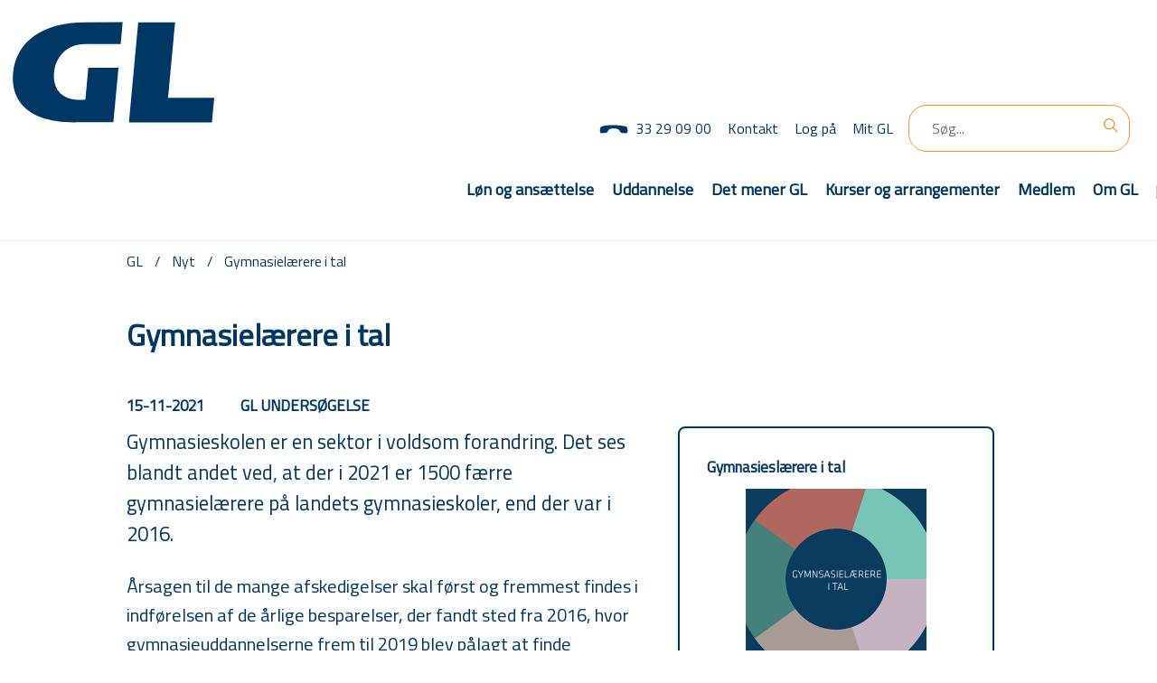

--- FILE ---
content_type: text/html; charset=utf-8
request_url: https://www.gl.org/nyt/Sider/Gymnasielaerere-i-tal.aspx
body_size: 54121
content:

<!DOCTYPE html PUBLIC "-//W3C//DTD XHTML 1.0 Strict//EN" "http://www.w3.org/TR/xhtml1/DTD/xhtml1-strict.dtd">
<html dir="ltr" lang="da-DK">

	<head><meta http-equiv="X-UA-Compatible" content="IE=edge" /><meta name="viewport" content="width=device-width, initial-scale=1, shrink-to-fit=no" /><meta name="GENERATOR" content="Microsoft SharePoint" /><meta http-equiv="Content-type" content="text/html; charset=utf-8" /><meta name="robots" content="noai, noimageai" /><meta http-equiv="Expires" content="0" /><meta name="msapplication-TileImage" content="/_layouts/15/images/SharePointMetroAppTile.png" /><meta name="msapplication-TileColor" content="#0072C6" /><title>
	
	Gymnasielærere i tal

</title><link rel="shortcut icon" href="/_layouts/15/images/favicon.ico?rev=40" type="image/vnd.microsoft.icon" id="favicon" /><link rel="stylesheet" type="text/css" href="/Style%20Library/da-DK/Themable/Core%20Styles/pagelayouts15.css"/>
<link rel="stylesheet" type="text/css" href="/_layouts/15/1030/styles/Themable/corev15.css?rev=Mwhd%2F66pj1Q3wJ4uz1nteQ%3D%3DTAG0"/>
<link rel="stylesheet" type="text/css" href="/_layouts/15/1030/styles/Themable/searchv15.css?rev=va2gHw%2BC3UuBxINviAMb%2Fg%3D%3DTAG0"/>
<script type="text/javascript" src="/_layouts/15/1030/initstrings.js?rev=4m9OeAx4SXxKq0w2ygLwSw%3D%3DTAG0"></script>
<script type="text/javascript" src="/_layouts/15/init.js?rev=Z4FHbKu6g%2BIcQ10iZNANGQ%3D%3DTAG0"></script>
<script type="text/javascript" src="/ScriptResource.axd?d=eR8y_sy9ek0c4z1IzKcjWfPKWeGLGi8mJ7BZjpiIyGFlQdUwJ-74rHRVLVf3MV5YtijfBZs0FMNea6DCcaakpV-Tyv-VQZ4MkP_RLBYzQQ9Bm9DPFf_Kk2X0r-_c-AM0bVdfM7cNHZCMO40jejuyIg5apRwLbSUxpRhGcg352vQG4YMMHzroCSWQb9_nJpO80&amp;t=32e5dfca"></script>
<script type="text/javascript" src="/_layouts/15/blank.js?rev=SI%2F%2B%2BMqex%2BqYVqcgptzL6A%3D%3DTAG0"></script>
<script type="text/javascript" src="/ScriptResource.axd?d=QUVRvO4dmvvXFxJQUwVamvzaDiNiu6fgzquZUS1mmlqCERhPIvRH88ONRlf9Pk_NPc7B0a3y19YM59pL6N6nSGM97OpxjB6Warnd8cvhfWLsC6dVlH0jpD_yrccNswFSMjSNsqGKEeGfjuU4B5cmdWQk_aknPC8gxClRmcPheq7ed9rIyA3C8JoGpOuMl0P50&amp;t=32e5dfca"></script>
<script type="text/javascript" src="/_layouts/15/1030/sp.res.js?rev=iIptXTaKn50C3N5BnC1cSQ%3D%3DTAG0"></script>
<script type="text/javascript" src="/_layouts/15/sp.runtime.js?rev=M0eD%2BNBN0PUZkyr3xZ3qqg%3D%3DTAG0"></script>
<script type="text/javascript" src="/_layouts/15/sp.init.js?rev=2TBUuMDVjwm3dbhZhstlAg%3D%3DTAG0"></script>
<script type="text/javascript" src="/_layouts/15/sp.search.js?rev=HAx1PXh3dmISREk3Xv5ClQ%3D%3DTAG0"></script>
<script type="text/javascript" src="/_layouts/15/clientrenderer.js?rev=SvLkY7%2FlEPf3yjoz52C8Hg%3D%3DTAG0"></script>
<script type="text/javascript" src="/_layouts/15/1030/srch.resources.js?rev=9RWkoNoQsv4h5qr8sSncyw%3D%3DTAG0"></script>
<script type="text/javascript" src="/_layouts/15/search.clientcontrols.js?rev=llkkoa8WzW2Akde91RvLUw%3D%3DTAG0"></script>
<script type="text/javascript" src="/_layouts/15/search.cbs.js?rev=8Vhe2xt5o%2FhUU2MViHeUqA%3D%3DTAG0"></script>
<script type="text/javascript">RegisterSod("require.js", "\u002f_layouts\u002f15\u002frequire.js?rev=4UhLIF\u00252FezOvmGnh\u00252Fs0LLpA\u00253D\u00253DTAG0");</script>
<script type="text/javascript">RegisterSod("strings.js", "\u002f_layouts\u002f15\u002f1030\u002fstrings.js?rev=LUtteiyHzzL6vDzbGiv5aA\u00253D\u00253DTAG0");</script>
<script type="text/javascript">RegisterSod("sp.js", "\u002f_layouts\u002f15\u002fsp.js?rev=vHaLY7QZAtE1wptVNup64Q\u00253D\u00253DTAG0");RegisterSodDep("sp.js", "sp.ui.dialog.js");</script>
<script type="text/javascript">RegisterSod("sp.ui.dialog.js", "\u002f_layouts\u002f15\u002fsp.ui.dialog.js?rev=ikde3R5iYu6NFQRHyuBe9w\u00253D\u00253DTAG0");</script>
<script type="text/javascript">RegisterSod("core.js", "\u002f_layouts\u002f15\u002fcore.js?rev=9ljmXhjR3KipcJXMXL5RTw\u00253D\u00253DTAG0");RegisterSodDep("core.js", "strings.js");</script>
<script type="text/javascript">RegisterSod("menu.js", "\u002f_layouts\u002f15\u002fmenu.js?rev=UsK9jkG5GnFgpxhqCd7xbw\u00253D\u00253DTAG0");</script>
<script type="text/javascript">RegisterSod("mQuery.js", "\u002f_layouts\u002f15\u002fmquery.js?rev=T8qAW1\u00252Ftzl7LMeZPlNcq2A\u00253D\u00253DTAG0");</script>
<script type="text/javascript">RegisterSod("callout.js", "\u002f_layouts\u002f15\u002fcallout.js?rev=P\u00252BhzNKjj\u00252FnOEZgHyNH4rJg\u00253D\u00253DTAG0");RegisterSodDep("callout.js", "strings.js");RegisterSodDep("callout.js", "mQuery.js");RegisterSodDep("callout.js", "core.js");</script>
<script type="text/javascript">RegisterSod("sp.core.js", "\u002f_layouts\u002f15\u002fsp.core.js?rev=b8PZKlG7uhIQfj\u00252FXj9snfw\u00253D\u00253DTAG0");RegisterSodDep("sp.core.js", "strings.js");RegisterSodDep("sp.core.js", "core.js");</script>
<script type="text/javascript">RegisterSod("clienttemplates.js", "\u002f_layouts\u002f15\u002fclienttemplates.js?rev=5sVUWI\u00252BGlAnUvQZS2HYj1g\u00253D\u00253DTAG0");</script>
<script type="text/javascript">RegisterSod("sharing.js", "\u002f_layouts\u002f15\u002fsharing.js?rev=CWPucopuvnxJt8ggWDsPcQ\u00253D\u00253DTAG0");RegisterSodDep("sharing.js", "strings.js");RegisterSodDep("sharing.js", "mQuery.js");RegisterSodDep("sharing.js", "clienttemplates.js");RegisterSodDep("sharing.js", "core.js");</script>
<script type="text/javascript">RegisterSod("suitelinks.js", "\u002f_layouts\u002f15\u002fsuitelinks.js?rev=8Gu\u00252BE3SxxYxLCuy6\u00252FIHNJQ\u00253D\u00253DTAG0");RegisterSodDep("suitelinks.js", "strings.js");RegisterSodDep("suitelinks.js", "core.js");</script>
<script type="text/javascript">RegisterSod("reputation.js", "\u002f_layouts\u002f15\u002freputation.js?rev=3TgyIvaXz3x\u00252FT7sLf7S\u00252BIQ\u00253D\u00253DTAG0");RegisterSodDep("reputation.js", "sp.js");</script>
<script type="text/javascript">RegisterSod("sp.taxonomy.js", "\u002f_layouts\u002f15\u002fsp.taxonomy.js?rev=2MPSrJryU9Tl\u00252BHm6tStI4A\u00253D\u00253DTAG0");RegisterSodDep("sp.taxonomy.js", "sp.js");</script>
<script type="text/javascript">RegisterSod("sp.publishing.js", "\u002f_layouts\u002f15\u002fsp.publishing.js?rev=a3X7cgHW1qpRutD\u00252F9hbZvQ\u00253D\u00253DTAG0");</script>
<script type="text/javascript">RegisterSod("searchui.js", "\u002f_layouts\u002f15\u002fsearchui.js?rev=lgVG2heQeL9ZMcVLgZlNuw\u00253D\u00253DTAG0");</script>
<script type="text/javascript">RegisterSod("sp.datetimeutil.js", "\u002f_layouts\u002f15\u002fsp.datetimeutil.js?rev=W8enk\u00252FxL1hgdVO93Ts6Bgg\u00253D\u00253DTAG0");</script>
<script type="text/javascript">RegisterSod("userprofile", "\u002f_layouts\u002f15\u002fsp.userprofiles.js?rev=cx6U8sP\u00252ByP0OFLjk6ekyIg\u00253D\u00253DTAG0");</script>
<script type="text/javascript">RegisterSod("profilebrowserscriptres.resx", "\u002f_layouts\u002f15\u002f1030\u002fprofilebrowserscriptres.js?rev=j0WRZTZQqPVZQgOARKRFjA\u00253D\u00253DTAG0");</script>
<script type="text/javascript">RegisterSod("sp.ui.mysitecommon.js", "\u002f_layouts\u002f15\u002fsp.ui.mysitecommon.js?rev=X0KF4mnoaO7FiIKIHad\u00252FGw\u00253D\u00253DTAG0");RegisterSodDep("sp.ui.mysitecommon.js", "userprofile");RegisterSodDep("sp.ui.mysitecommon.js", "profilebrowserscriptres.resx");</script>
<script type="text/javascript">RegisterSod("cui.js", "\u002f_layouts\u002f15\u002fcui.js?rev=hSG68WuLwrGVqPGAjA\u00252Flbg\u00253D\u00253DTAG0");</script>
<script type="text/javascript">RegisterSod("inplview", "\u002f_layouts\u002f15\u002finplview.js?rev=YFZ\u00252BdJWOwBfLTsUnIfc1cg\u00253D\u00253DTAG0");RegisterSodDep("inplview", "strings.js");RegisterSodDep("inplview", "core.js");RegisterSodDep("inplview", "clienttemplates.js");RegisterSodDep("inplview", "sp.js");</script>
<script type="text/javascript">RegisterSod("ribbon", "\u002f_layouts\u002f15\u002fsp.ribbon.js?rev=h5aoEToC27gS\u00252FN5DaJ02uA\u00253D\u00253DTAG0");RegisterSodDep("ribbon", "strings.js");RegisterSodDep("ribbon", "core.js");RegisterSodDep("ribbon", "sp.core.js");RegisterSodDep("ribbon", "sp.js");RegisterSodDep("ribbon", "cui.js");RegisterSodDep("ribbon", "inplview");</script>
<script type="text/javascript">RegisterSod("sp.ui.policy.resources.resx", "\u002f_layouts\u002f15\u002fScriptResx.ashx?culture=da\u00252Ddk\u0026name=SP\u00252EUI\u00252EPolicy\u00252EResources\u0026rev=VySFzM5fGe1edDt7dXaSWQ\u00253D\u00253D");</script>
<script type="text/javascript">RegisterSod("mdn.js", "\u002f_layouts\u002f15\u002fmdn.js?rev=8NNwivaC8jSLGWcNFulEiA\u00253D\u00253DTAG0");RegisterSodDep("mdn.js", "core.js");RegisterSodDep("mdn.js", "sp.js");RegisterSodDep("mdn.js", "cui.js");RegisterSodDep("mdn.js", "ribbon");RegisterSodDep("mdn.js", "sp.ui.policy.resources.resx");</script>
<script type="text/javascript">RegisterSod("ajaxtoolkit.js", "\u002f_layouts\u002f15\u002fajaxtoolkit.js?rev=D\u00252BopWJT1QLPe7G8RdEG71A\u00253D\u00253DTAG0");</script>
<script type="text/javascript">RegisterSod("followingcommon.js", "\u002f_layouts\u002f15\u002ffollowingcommon.js?rev=4FJmlvEYQE6ZeuOgRQ7ARA\u00253D\u00253DTAG0");RegisterSodDep("followingcommon.js", "strings.js");RegisterSodDep("followingcommon.js", "sp.js");RegisterSodDep("followingcommon.js", "userprofile");RegisterSodDep("followingcommon.js", "core.js");RegisterSodDep("followingcommon.js", "mQuery.js");</script>
<script type="text/javascript">RegisterSod("browserScript", "\u002f_layouts\u002f15\u002fie55up.js?rev=8G4YIZY7\u00252FAZ08lPQFVt5yw\u00253D\u00253DTAG0");RegisterSodDep("browserScript", "strings.js");</script>
<script type="text/javascript">RegisterSod("dragdrop.js", "\u002f_layouts\u002f15\u002fdragdrop.js?rev=AkurPX9WgqLp\u00252F9PhVMUbAA\u00253D\u00253DTAG0");RegisterSodDep("dragdrop.js", "strings.js");</script>
<script type="text/javascript">RegisterSod("quicklaunch.js", "\u002f_layouts\u002f15\u002fquicklaunch.js?rev=vaAfrc6Dxx25gwpL9oIxLQ\u00253D\u00253DTAG0");RegisterSodDep("quicklaunch.js", "strings.js");RegisterSodDep("quicklaunch.js", "dragdrop.js");</script>
<link type="text/xml" rel="alternate" href="/nyt/_vti_bin/spsdisco.aspx" />
			
	
	
	
	<meta name="twitter:card" content="summary_large_image" />
	<meta name="twitter:site" content="@gymlaererne" />
	<meta name="twitter:title"
		content='Gymnasielærere i tal' />
	<meta name="twitter:description"
		content='' />
	<meta name="twitter:image"
		content='http://www.gl.org/nyt/PublishingImages/Sider/Gymnasielaerere-i-tal/Gymnasielaerere-i-tal-2021.png?RenditionID=17' />

	<meta property="og:title"
		content='Gymnasielærere i tal' />
	<meta property="og:description"
		content='' />
	<meta property="og:image"
		content='http://www.gl.org/nyt/PublishingImages/Sider/Gymnasielaerere-i-tal/Gymnasielaerere-i-tal-2021.png?RenditionID=16' />

			<!-- _lcid="1033" _version="16.0.5526" _dal="1" -->
<!-- _LocalBinding -->

<link rel="canonical" href="https://www.gl.org:443/nyt/Sider/Gymnasielaerere-i-tal.aspx" />
			
		
		<script src="https://cdnjs.cloudflare.com/ajax/libs/sp-pnp-js/3.0.6/pnp.min.js"></script>
		<!-- <script src="https://code.jquery.com/jquery-3.2.1.slim.min.js" integrity="sha384-KJ3o2DKtIkvYIK3UENzmM7KCkRr/rE9/Qpg6aAZGJwFDMVNA/GpGFF93hXpG5KkN" crossorigin="anonymous"></script>	 -->

		<!-- legacy ..................  -->
		<script type="text/javascript" src="/_catalogs/masterpage/GL/js/jquery-1.9.1.min.js">//<![CDATA[//]]></script>
		<!-- <script type="text/javascript" src="/_catalogs/masterpage/GL/js/jquery.tools.min.js"></script>         -->
		<!-- <script type="text/javascript" src="/_catalogs/masterpage/GL/js/jquery-ui-1.10.3.js"></script> -->
		<script type="text/javascript" src="/_catalogs/masterpage/GL/js/global.js?rev=131008"></script>
		<!-- legacy  END ..................  -->

<script async src="" 
data-consent-src="https://www.googletagmanager.com/gtag/js?id=G-4KKWFYWKNW"
data-category-consent="cookie_cat_statistic"> </script>
<script>
    window.dataLayer = window.dataLayer || [];
    function gtag() {
        dataLayer.push(arguments);
    }
    gtag('js', new Date());

    gtag('config', 'G-4KKWFYWKNW');
</script>


</script>
		<script id="CookieConsent" src="https://policy.cookieinformation.com/uc.js" data-culture="DA"
			type="text/javascript" data-gcm-version="2.0" async></script>

		<!-- end custom -->
	</head>

	<body id="bdy" style="visibility: hidden;">
		<div id="imgPrefetch" style="display:none">
<img src="/_layouts/15/images/favicon.ico?rev=40" />
<img src="/_layouts/15/images/spcommon.png?rev=40" />
<img src="/sites/repos/Style%20Library/composedLook/icons/gl_logo_top.svg?rev=40" />
</div>

		<noscript><div class='noindex'>Du forsøger muligvis at få adgang til dette websted fra en sikret browser på serveren. Aktivér scripts, og genindlæs siden.</div></noscript>
		
		<form method="post" action="./Gymnasielaerere-i-tal.aspx" onsubmit="javascript:return WebForm_OnSubmit();" id="aspnetForm">
<div class="aspNetHidden">
<input type="hidden" name="_wpcmWpid" id="_wpcmWpid" value="" />
<input type="hidden" name="wpcmVal" id="wpcmVal" value="" />
<input type="hidden" name="MSOWebPartPage_PostbackSource" id="MSOWebPartPage_PostbackSource" value="" />
<input type="hidden" name="MSOTlPn_SelectedWpId" id="MSOTlPn_SelectedWpId" value="" />
<input type="hidden" name="MSOTlPn_View" id="MSOTlPn_View" value="0" />
<input type="hidden" name="MSOTlPn_ShowSettings" id="MSOTlPn_ShowSettings" value="False" />
<input type="hidden" name="MSOGallery_SelectedLibrary" id="MSOGallery_SelectedLibrary" value="" />
<input type="hidden" name="MSOGallery_FilterString" id="MSOGallery_FilterString" value="" />
<input type="hidden" name="MSOTlPn_Button" id="MSOTlPn_Button" value="none" />
<input type="hidden" name="__EVENTTARGET" id="__EVENTTARGET" value="" />
<input type="hidden" name="__EVENTARGUMENT" id="__EVENTARGUMENT" value="" />
<input type="hidden" name="__REQUESTDIGEST" id="__REQUESTDIGEST" value="noDigest" />
<input type="hidden" name="MSOSPWebPartManager_DisplayModeName" id="MSOSPWebPartManager_DisplayModeName" value="Browse" />
<input type="hidden" name="MSOSPWebPartManager_ExitingDesignMode" id="MSOSPWebPartManager_ExitingDesignMode" value="false" />
<input type="hidden" name="MSOWebPartPage_Shared" id="MSOWebPartPage_Shared" value="" />
<input type="hidden" name="MSOLayout_LayoutChanges" id="MSOLayout_LayoutChanges" value="" />
<input type="hidden" name="MSOLayout_InDesignMode" id="MSOLayout_InDesignMode" value="" />
<input type="hidden" name="_wpSelected" id="_wpSelected" value="" />
<input type="hidden" name="_wzSelected" id="_wzSelected" value="" />
<input type="hidden" name="MSOSPWebPartManager_OldDisplayModeName" id="MSOSPWebPartManager_OldDisplayModeName" value="Browse" />
<input type="hidden" name="MSOSPWebPartManager_StartWebPartEditingName" id="MSOSPWebPartManager_StartWebPartEditingName" value="false" />
<input type="hidden" name="MSOSPWebPartManager_EndWebPartEditing" id="MSOSPWebPartManager_EndWebPartEditing" value="false" />
<input type="hidden" name="__VIEWSTATE" id="__VIEWSTATE" value="/[base64]" />
</div>

<script type="text/javascript">
//<![CDATA[
var theForm = document.forms['aspnetForm'];
if (!theForm) {
    theForm = document.aspnetForm;
}
function __doPostBack(eventTarget, eventArgument) {
    if (!theForm.onsubmit || (theForm.onsubmit() != false)) {
        theForm.__EVENTTARGET.value = eventTarget;
        theForm.__EVENTARGUMENT.value = eventArgument;
        theForm.submit();
    }
}
//]]>
</script>


<script src="/WebResource.axd?d=YTxss6l_rMrpQ6QBp2BjAOJcPuUZXM8JD7tSzLBWswKOjTBRDYi0rM4j1TiVZz_HP-ThYPCcuZBXetfaNaHyMKmq50CeJLb6VbzWWlCP6Nc1&amp;t=638942282805310136" type="text/javascript"></script>


<script type="text/javascript">
//<![CDATA[
var MSOWebPartPageFormName = 'aspnetForm';
var g_presenceEnabled = true;
var g_wsaEnabled = false;

var g_correlationId = '37d9eea1-db7c-3020-d4bd-3bf023da6063';
var g_wsaQoSEnabled = false;
var g_wsaQoSDataPoints = [];
var g_wsaRUMEnabled = false;
var g_wsaLCID = 1030;
var g_wsaListTemplateId = 850;
var g_wsaSiteTemplateId = 'CMSPUBLISHING#0';
var _fV4UI=true;var _spPageContextInfo = {webServerRelativeUrl: "\u002fnyt", webAbsoluteUrl: "https:\u002f\u002fwww.gl.org\u002fnyt", siteAbsoluteUrl: "https:\u002f\u002fwww.gl.org", serverRequestPath: "\u002fnyt\u002fSider\u002fGymnasielaerere-i-tal.aspx", layoutsUrl: "_layouts\u002f15", webTitle: "Nyt", webTemplate: "39", tenantAppVersion: "1441523181", isAppWeb: false, Has2019Era: true, webLogoUrl: "\u002fsites\u002frepos\u002fStyle\u002520Library\u002fcomposedLook\u002ficons\u002fgl_logo_top.svg", webLanguage: 1030, currentLanguage: 1030, currentUICultureName: "da-DK", currentCultureName: "da-DK", clientServerTimeDelta: new Date("2026-01-20T12:34:54.5895108Z") - new Date(), updateFormDigestPageLoaded: new Date("2026-01-20T12:34:54.5895108Z"), siteClientTag: "7762$$16.0.5526.1001", crossDomainPhotosEnabled:false, webUIVersion:15, webPermMasks:{High:0,Low:196673},pageListId:"{2140c27e-e42a-4920-8290-c7d28f4b4154}",pageItemId:1735, pagePersonalizationScope:1, alertsEnabled:true, siteServerRelativeUrl: "\u002f", allowSilverlightPrompt:'True', isSiteAdmin: false};var L_Menu_BaseUrl="/nyt";
var L_Menu_LCID="1030";
var L_Menu_SiteTheme="null";
document.onreadystatechange=fnRemoveAllStatus; function fnRemoveAllStatus(){removeAllStatus(true)};var dlc_fvsi = {"DefaultViews":[],"ViewUrls":[],"WebUrl":"\/nyt"};
function _spNavigateHierarchy(nodeDiv, dataSourceId, dataPath, url, listInContext, type) {

    CoreInvoke('ProcessDefaultNavigateHierarchy', nodeDiv, dataSourceId, dataPath, url, listInContext, type, document.forms.aspnetForm, "", "\u002fnyt\u002fSider\u002fGymnasielaerere-i-tal.aspx");

}
Flighting.ExpFeatures = [480215056,1880287568,1561350208,302071836,3212816,69472768,4194310,-2113396707,268502022,-872284160,1049232,-2147421952,65536,65536,2097472,917504,-2147474174,1372324107,67108882,0,0,-2147483648,2097152,0,0,32768,0,0,0,0,0,0,0,0,0,0,0,0,0,0,0,0,0,0,0,0,0,0,0,0,0,0,0,0,0,0,0,0,0,0,0,0,0,0,0,0,0,0,0,0,0,0,0,0,0,0,0,0,0,0,0,0,0,0,32768]; (function()
{
    if(typeof(window.SP) == "undefined") window.SP = {};
    if(typeof(window.SP.YammerSwitch) == "undefined") window.SP.YammerSwitch = {};

    var ysObj = window.SP.YammerSwitch;
    ysObj.IsEnabled = false;
    ysObj.TargetYammerHostName = "www.yammer.com";
} )(); var _spWebPartComponents = new Object();//]]>
</script>

<script src="/_layouts/15/blank.js?rev=SI%2F%2B%2BMqex%2BqYVqcgptzL6A%3D%3DTAG0" type="text/javascript"></script>
<script type="text/javascript">
//<![CDATA[
(function(){

        if (typeof(_spBodyOnLoadFunctions) === 'undefined' || _spBodyOnLoadFunctions === null) {
            return;
        }
        _spBodyOnLoadFunctions.push(function() {
            SP.SOD.executeFunc('core.js', 'FollowingDocument', function() { FollowingDocument(); });
        });
    })();(function(){

        if (typeof(_spBodyOnLoadFunctions) === 'undefined' || _spBodyOnLoadFunctions === null) {
            return;
        }
        _spBodyOnLoadFunctions.push(function() {
            SP.SOD.executeFunc('core.js', 'FollowingCallout', function() { FollowingCallout(); });
        });
    })();var _spRegionalSettings={adjustHijriDays:0,calendarType:1,firstDayOfWeek:1,firstWeekOfYear:0,localeId:1030,currentDateInLocalCalendar: new Date(2026, 0, 20),showWeeks:0,timeZone:'00:59:59.9994874',timeZoneInHours:1,workDayEnd:1020,workDayStart:480,workDays:'0111110',time24:1};Sys.CultureInfo.CurrentCulture = (function(a){return new Sys.CultureInfo(a.name,a.numberFormat,a.dateTimeFormat)})({"dateTimeFormat":{"AMDesignator":"","AbbreviatedDayNames":["sø","ma","ti","on","to","fr","lø"],"AbbreviatedLeapMonthNames":null,"AbbreviatedMonthGenitiveNames":["jan","feb","mar","apr","maj","jun","jul","aug","sep","okt","nov","dec",""],"AbbreviatedMonthNames":["jan","feb","mar","apr","maj","jun","jul","aug","sep","okt","nov","dec",""],"Calendar":{"AlgorithmType":1,"CalendarType":1,"Eras":[1],"IsReadOnly":false,"MaxSupportedDateTime":"\/Date(253402300799999)\/","MinSupportedDateTime":"\/Date(-62135596800000)\/","TwoDigitYearMax":2029},"CalendarWeekRule":2,"DateSeparator":"-","DayNames":["søndag","mandag","tirsdag","onsdag","torsdag","fredag","lørdag"],"FirstDayOfWeek":1,"FullDateTimePattern":"d. MMMM yyyy HH:mm:ss","IsReadOnly":true,"LeapMonthNames":null,"LongDatePattern":"d. MMMM yyyy","LongTimePattern":"HH:mm:ss","MonthDayPattern":"d. MMMM","MonthGenitiveNames":["januar","februar","marts","april","maj","juni","juli","august","september","oktober","november","december",""],"MonthNames":["januar","februar","marts","april","maj","juni","juli","august","september","oktober","november","december",""],"NativeCalendarName":"Gregoriansk kalender","PMDesignator":"","RFC1123Pattern":"ddd, dd MMM yyyy HH':'mm':'ss 'GMT'","ShortDatePattern":"dd-MM-yyyy","ShortTimePattern":"HH:mm","ShortestDayNames":["sø","ma","ti","on","to","fr","lø"],"SortableDateTimePattern":"yyyy'-'MM'-'dd'T'HH':'mm':'ss","TimeSeparator":":","UniversalSortableDateTimePattern":"yyyy'-'MM'-'dd HH':'mm':'ss'Z'","YearMonthPattern":"MMMM yyyy","eras":[1,"A.D.","AD",0]},"name":"da-DK","numberFormat":{"CurrencyDecimalDigits":2,"CurrencyDecimalSeparator":",","CurrencyGroupSeparator":".","CurrencyGroupSizes":[3],"CurrencyNegativePattern":8,"CurrencyPositivePattern":3,"CurrencySymbol":"kr.","DigitSubstitution":1,"IsReadOnly":true,"NaNSymbol":"NaN","NativeDigits":["0","1","2","3","4","5","6","7","8","9"],"NegativeInfinitySymbol":"-∞","NegativeSign":"-","NumberDecimalDigits":2,"NumberDecimalSeparator":",","NumberGroupSeparator":".","NumberGroupSizes":[3],"NumberNegativePattern":1,"PerMilleSymbol":"‰","PercentDecimalDigits":2,"PercentDecimalSeparator":",","PercentGroupSeparator":".","PercentGroupSizes":[3],"PercentNegativePattern":0,"PercentPositivePattern":0,"PercentSymbol":"%","PositiveInfinitySymbol":"∞","PositiveSign":"+"}});if (typeof(DeferWebFormInitCallback) == 'function') DeferWebFormInitCallback();function WebForm_OnSubmit() {
UpdateFormDigest('\u002fnyt', 11520000);if (typeof(_spFormOnSubmitWrapper) != 'undefined') {return _spFormOnSubmitWrapper();} else {return true;};
return true;
}
//]]>
</script>

<div class="aspNetHidden">

	<input type="hidden" name="__VIEWSTATEGENERATOR" id="__VIEWSTATEGENERATOR" value="BAB98CB3" />
</div>
			<script
				type="text/javascript"> var submitHook = function () { return false; }; theForm._spOldSubmit = theForm.submit; theForm.submit = function () { if (!submitHook()) { this._spOldSubmit(); } }; </script>
			<span id="DeltaSPWebPartManager">
				
			</span>
			<script type="text/javascript">
//<![CDATA[
Sys.WebForms.PageRequestManager._initialize('ctl00$ScriptManager', 'aspnetForm', [], [], [], 90, 'ctl00');
//]]>
</script>

			<span id="DeltaDelegateControls">
				
				
			</span>
			<div id="TurnOnAccessibility" style="display:none" class="s4-notdlg noindex">
				<a id="linkTurnOnAcc"
					title="Aktivér en mere handicapvenlig tilstand"
					href="#" class="ms-accessible ms-acc-button"
					onclick="SetIsAccessibilityFeatureEnabled(true);UpdateAccessibilityUI();document.getElementById('linkTurnOffAcc').focus();return false;">
					Aktivér en mere handicapvenlig tilstand</a>
			</div>
			<div id="TurnOffAccessibility" style="display:none" class="s4-notdlg noindex">
				<a id="linkTurnOffAcc"
					title="Deaktiver den mere handicapvenlige tilstand"
					href="#" class="ms-accessible ms-acc-button"
					onclick="SetIsAccessibilityFeatureEnabled(false);UpdateAccessibilityUI();document.getElementById('linkTurnOnAcc').focus();return false;">
					Deaktiver den mere handicapvenlige tilstand</a>
			</div>
			<div class="s4-notdlg s4-skipribbonshortcut noindex">
				<a href="javascript:;"
					title="Ignorer kommandoer på båndet"
					onclick="document.getElementById('startNavigation').focus();" class="ms-accessible ms-acc-button"
					accesskey="Y">
					Ignorer kommandoer på båndet</a>
			</div>
			<div class="s4-notdlg noindex">
				<a href="javascript:;"
					title="Gå til hovedindhold"
					onclick="document.getElementById('mainContent').focus();" class="ms-accessible ms-acc-button">
					Gå til hovedindhold</a>
			</div>
			<div id="TurnOffAnimation" style="display:none;" class="s4-notdlg noindex">
				<a id="linkTurnOffAnimation"
					title="Deaktiver animationer"
					href="#" class="ms-accessible ms-acc-button" onclick="ToggleAnimationStatus();return false;">
					Deaktiver animationer</a>
			</div>
			<div id="TurnOnAnimation" style="display:none;" class="s4-notdlg noindex">
				<a id="linkTurnOnAnimation"
					title="Aktivér animationer"
					href="#" class="ms-accessible ms-acc-button" onclick="ToggleAnimationStatus();return false;">
					Aktivér animationer</a>
			</div>
			<a id="HiddenAnchor" href="javascript:;" style="display:none;"></a>

			


			


			<div id="ms-hcTest"></div>
			<div id="s4-ribbonrow"></div>



			<div id="s4-workspace" class="ms-core-overlay">
				<div id="s4-bodyContainer">
					<div id="s4-titlerow" class="ms-dialogHidden s4-titlerowhidetitle">
						<!-- custom moved -->
						<div id="siteIcon" class="ms-tableCell ms-verticalAlignTop"> </div>

						<div id="titleAreaBox" class="ms-noList ms-table ms-core-tableNoSpace">
							<div id="titleAreaRow" class="ms-tableRow">
								<div id="DeltaSiteLogo">
	
									<a id="ctl00_onetidProjectPropertyTitleGraphic" href="/">
										<img id="ctl00_onetidHeadbnnr2" class="ms-siteicon-img" name="onetidHeadbnnr0" src="/sites/repos/Style%20Library/composedLook/icons/gl_logo_top.svg" alt="Nyt" />
									</a>
								
</div>

								<div class="ms-breadcrumb-box ms-tableCell ms-verticalAlignTop">
									<div class="ms-breadcrumb-top">
										<div class="ms-breadcrumb-dropdownBox" style="display:none;">
											<span id="DeltaBreadcrumbDropdown">
												
											</span>
										</div>

									</div> <!-- end breadcrum and top nav-->
									<h1 id="pageTitle" class="ms-core-pageTitle" style="display: none">
										<span id="DeltaPlaceHolderPageTitleInTitleArea">
											
	<div style="float: left; margin-left:3px">
		Gymnasielærere i tal
	</div>

										</span>
										<div id="DeltaPlaceHolderPageDescription" class="ms-displayInlineBlock ms-normalWrap">
	
											<a href="javascript:;" id="ms-pageDescriptionDiv" style="display:none;"
												data-accessibility-nocheck="true">
												<span id="ms-pageDescriptionImage">&#160;</span>
											</a>
											<span class="ms-accessible" id="ms-pageDescription">
												
	

											</span>
											<script type="text/javascript">// <![CDATA[ 


												_spBodyOnLoadFunctionNames.push("setupPageDescriptionCallout");
												var g_wsaEnabled = false;
											// ]]>
</script>
										
</div>
									</h1>
								</div>
								<div class="ms-tableCell ms-verticalAlignTop">
									<div id="DeltaPlaceHolderGroupActionsArea" class="ms-floatRight ms-noWrap">
	
										
									
</div>
								</div>
								<!-- removed searc delta-->
							</div>
						</div>
					</div>
					<!-- Custom -->
					<div class="mobile-phone0 phone">
						<span><a className="ms-signInLink phone" href="tel:33 29 09 00">33 29 09 00</a></span>
					</div>
					<div id="mobile-menu">
					</div>
					<div class="topNavPlaceHolder" id="TopBarMenu">
						<div id="loginBar" class="gl_headerRight"></div>
						<div id="TopNavigationMenu"></div>
						<div id="DeltaTopNavigation" class="ms-displayInline ms-core-navigation" role="navigation">
	
							
							
								<div id="zz1_TopNavigationMenu" class=" noindex ms-core-listMenu-horizontalBox">
		<ul id="zz2_RootAspMenu" class="root ms-core-listMenu-root static">
			<li class="static selected"><a class="static selected menu-item ms-core-listMenu-item ms-displayInline ms-core-listMenu-selected ms-navedit-linkNode" title="Forside" href="/Sider/forside.aspx" accesskey="1"><span class="additional-background ms-navedit-flyoutArrow"><span class="menu-item-text">GL</span><span class="ms-hidden">Valgt i øjeblikket</span></span></a></li>
		</ul>
	</div>
							
						
</div>
					</div>

						<!-- Breadcrumb Start MPE-101 -->
						
							<div class="breadcrumbDiv s4-notdlg">
								<span sitemapproviders="SPSiteMapProvider,SPXmlContentMapProvider" hideinteriorrootnodes="true"><a href="#ctl00_PlaceHolderTitleBreadcrumb_ctl00_SkipLink"><img alt="Skip Navigation Links" src="/WebResource.axd?d=QKxhdP7e-xtSGMzeoxdFzkq0P4AqaxPtTs3hlMO9_RKUHablaujvRT9ZIKtx9jjCkcOWJwdbSVD6c3vBA_2qr0VD4H_xH5nEyy4oXSuokdY1&amp;t=638942282805310136" width="0" height="0" style="border-width:0px;" /></a><span><a title="Forside" href="/Sider/forside.aspx">GL</a></span><span> / </span><span><a href="/nyt/Sider/nyheder.aspx">Nyt</a></span><span> / </span><span>Gymnasiel&#230;rere i tal</span><a id="ctl00_PlaceHolderTitleBreadcrumb_ctl00_SkipLink"></a></span>
							</div>
						
						<!-- Breadcrumb End -->

					<div id="contentRow">
						<!-- **************************************************************************
						SIDE NAV 
						---------- 
						QUICK LAUNCH MENU
						************************************************************************** -->
						<div id="sideNavBox" role="Navigation" class="ms-dialogHidden ms-forceWrap ms-noList">
							<div id="DeltaPlaceHolderLeftNavBar" class="ms-core-navigation" role="navigation">
	
								
									
									<a id="startNavigation" name="startNavigation" tabIndex="-1"></a>
									
									
									
									
									
									<div class="ms-core-sideNavBox-removeLeftMargin">
										
										
										
											<div class="ms-core-listMenu-verticalBox">
												
											</div>
										
									</div>
									
								
							
</div>
						</div>


						<!-- **************************************************************************
						BREADCRUMB
						************************************************************************** -->

						<div id="contentBox" aria-live="polite" aria-relevant="all" role="main">
						
							<!-- old breadcrumb location -->

							<div id="notificationArea" class="ms-notif-box"></div>
							<div id="DeltaPageStatusBar">
	
								<div id="pageStatusBar"></div>
							
</div>
							<div id="DeltaPlaceHolderMain">
	
								<a id="mainContent" name="mainContent" tabindex="-1"></a>
								
	<div class="wrapper-article">
		<header>
			<h1>
				Gymnasielærere i tal
			</h1>
		</header>

		<div class="wrapper-date-subheader">
			<time class="article-date">
				15-11-2021
			</time>

			<div class="article-forfatterLinje">
				<div id="GLArticleTypeField">
					<span title="GL undersøgelse">GL undersøgelse</span>; <span title="Nyhed">Nyhed</span>
				</div>
				<div id="GLArticleTypeFieldDisplayToggle" style="display: none;">
					Ja
				</div>

			</div>
			<div class="gl-articleWelcomeToggleDiv">
				
			</div>
		</div>
		<div class="atikel-forfatter">
			&#160;
		</div>
		<div class="wrapper-article-factbox">
			<div class="article-box">
				
        <div id="GLSummaryContainerForDisplay" class="GLSummaryContainer">	
            <span id="ctl00_PlaceHolderMain_ctl06_ctl00_GLSummaryLabel">Gymnasieskolen er en sektor i voldsom forandring. Det ses blandt andet ved, at der i 2021 er 
1500 færre gymnasielærere på landets gymnasieskoler, end der var i 2016.</span>
            
        </div>            
    

				<div class="welcome-content gl-article-mainText">
					<div id="ctl00_PlaceHolderMain_ctl07_label" style='display:none'>Sideindhold</div><div id="ctl00_PlaceHolderMain_ctl07__ControlWrapper_RichHtmlField" class="ms-rtestate-field" style="display:inline" aria-labelledby="ctl00_PlaceHolderMain_ctl07_label"><p>​​​Årsagen til de mange afskedigelser skal først og fremmest findes i indførelsen af de årlige besparelser, der fandt sted fra 2016, hvor gymnasieuddannelserne frem til 2019 blev pålagt at finde besparelser på 2 procent hvert år i de såkaldte omprioriteringsbidrag. EUD-budgetaftalen medvirkede også til at lægge yderligere pres på sektoren, som fra 2017 medførte en yderligere beskæring på 3,7 procent.<br></p><p>Eftervirkningerne af omprioriteringsbidraget kombineret med faldende elevtal, har ført til fortsat færre gymnasielærere på et arbejdsmarked, hvor antallet af akademikere samlet set har været stigende de sidste mange år, og ledigheden faldende. Med publikationen 
   <a href="/omGL/Documents/Gymnasielærere%20i%20tal%202021.pdf" target="_blank">Gymnasielærere i tal​</a>&#160;skaber Gymnasieskolernes Lærerforening overblik over beskæftigelsessituationen for gymnasielærere. Det sker med præsentationen af en række nøgletal for bl.a. udviklingen i antallet af gymnasielærere, situationen for deltidsbeskæfti&#2;gede og ikke-fastansatte.<br></p><p>Desuden ser vi nærmere på aldersfordelingen, afgangsalder og udvikling i sygefravær for gym​nasielærere, ligesom vi sætter fokus på gymna​sielæreres lønudvikling og sammenholder den med lønudviklingen for andre akademikergrupper på det statslige område.<br></p><p>
   <img src="/nyt/PublishingImages/Sider/Gymnasielaerere-i-tal/Gymnasielaerere-i-tal-2021.png?RenditionID=21" alt="Gymnasielaerere-i-tal-2021.png" style="display&#58;none;" />​​​
</p></div>
				</div>
				<menu class="ms-hide">
		<ie:menuitem id="MSOMenu_Help" iconsrc="/_layouts/15/images/HelpIcon.gif" onmenuclick="MSOWebPartPage_SetNewWindowLocation(MenuWebPart.getAttribute(&#39;helpLink&#39;), MenuWebPart.getAttribute(&#39;helpMode&#39;))" text="Hjælp" type="option" style="display:none">

		</ie:menuitem>
	</menu>
				
				<div>
		
					<div id="GLTaxonomyField"><b>Emner:</b>
						&#160;
					</div>
					<div id="GLTaxonomyFieldDisplayToggle" style="display: none;">
						Nej
					</div>

					<script language="javascript">
							//changed to vanilla in composed.js	
							//#1							
					</script>
				
	</div>
				<div>
		
					<div id="GLStakeholderField">
						<b>Interessent:</b>
						&#160;
					</div>
					<div id="GLStakeholderFieldDisplayToggle" style="display: none;">
						Nej
					</div>
					<script language="javascript">
							//#2							
					</script>
				
	</div>
				<div>
		

				
	</div>
				<div id="sociaPagelbarWrapper"></div>
			</div>
			<div class="factbox">
				<div class="factbox-sub">
					
					<div id="ctl00_PlaceHolderMain_ctl12_label" style='display:none'>Indhold til højre</div><div id="ctl00_PlaceHolderMain_ctl12__ControlWrapper_RichHtmlField" class="ms-rtestate-field" style="display:inline" aria-labelledby="ctl00_PlaceHolderMain_ctl12_label"><p>​​<strong>Gymnasieslærere i tal​</strong><br></p><p style="text-align&#58;center;">
   <a href="/omGL/Documents/Gymnasielærere%20i%20tal%202021.pdf" target="_blank" style="text-decoration-line&#58;underline;"><img src="/nyt/PublishingImages/Sider/Gymnasielaerere-i-tal/Gymnasielærere-i-tal.gif" alt="" style="margin&#58;0px;width&#58;200px;height&#58;200px;" /></a><br>​<a href="/omGL/Documents/Gymnasielærere%20i%20tal%202021.pdf" target="_blank"><img class="ms-asset-icon ms-rtePosition-4" src="/_layouts/15/images/icpdf.png" alt="" style="margin-top&#58;5px;margin-bottom&#58;5px;" />Gymnasielærere i tal - 2021.pdf</a></p></div>
				</div>
			</div>
		</div>
		<!-- legacy .................................................. -->
		<div class="gl-articleMetaText gl-margin-top-medium" style="display: none;">
			22-11-2019 12:00
		</div>
		<div class="ms-table ms-fullWidth" style="display: none;">
			<div class="cell-margin tableCol-50">
				
			</div>
			<div class="cell-margin tableCol-50">
				
			</div>
		</div>
		<div class="ms-table ms-fullWidth" style="display: none;">
			<div class="cell-margin tableCol-33">
				
			</div>
			<div class="cell-margin tableCol-33">
				
			</div>
			<div class="cell-margin tableCol-33">
				
			</div>
		</div>

		<script type="text/javascript">// <![CDATA[ 


		// ]]>
</script>
	</div>

	<div class="Container-largeSingleWP relevandtLinks">
		
	</div>
<div style='display:none' id='hidZone'></div>
							
</div>
						</div>


						<!-- **************************************************************************
						MAIN CONTENT
						************************************************************************** -->

						<div id="DeltaFormDigest">
	
							
								<script type="text/javascript">//<![CDATA[
        var formDigestElement = document.getElementsByName('__REQUESTDIGEST')[0];
        if (!((formDigestElement == null) || (formDigestElement.tagName.toLowerCase() != 'input') || (formDigestElement.type.toLowerCase() != 'hidden') ||
            (formDigestElement.value == null) || (formDigestElement.value.length <= 0)))
        {
            formDigestElement.value = '0xE0618F7B2E3484CD377A772AE88863091796780C6091E0548A35E948D35DCF9EC668A452E5FE128FCD7F117CCBE599D0C5F4DA3579998DAB8CAF23550F13E793,20 Jan 2026 12:34:54 -0000';_spPageContextInfo.updateFormDigestPageLoaded = new Date();
        }
        //]]>
        </script>
							
						
</div>
						
						
						
						
						
						
						
						
						
						
						
						
						
						
						
					</div>


				</div>

				<!-- CUSTOM -->
				<div id="footerWrapper"></div>
				<!-- CUSTOM ends -->

				<!-- Missing controls from old PL-->
				<div id="DeltaFooterPlaceHolder">
	
					
	<div class="hidden">
		<div class="ms-webpart-zone ms-fullWidth">
		<div id="MSOZoneCell_WebPartWPQ2" class="s4-wpcell-plain ms-webpartzone-cell ms-webpart-cell-vertical ms-fullWidth ">
			<div class="ms-webpart-chrome ms-webpart-chrome-vertical ms-webpart-chrome-fullWidth ">
				<div WebPartID="98bdd67d-c413-4246-8dad-610964932d32" HasPers="false" id="WebPartWPQ2" width="100%" class="ms-WPBody noindex " allowDelete="false" style="" ><div componentid="ctl00_ctl45_g_98bdd67d_c413_4246_8dad_610964932d32_csr" id="ctl00_ctl45_g_98bdd67d_c413_4246_8dad_610964932d32_csr"></div><noscript><div id="ctl00_ctl45_g_98bdd67d_c413_4246_8dad_610964932d32_noscript">Det ser ud til, at JavaScript ikke er aktiveret for din browser. Aktivér JavaScript, og prøv igen.</div></noscript><div id="ctl00_ctl45_g_98bdd67d_c413_4246_8dad_610964932d32">
					<div class="ms-webpart-chrome ms-webpart-chrome-fullWidth ">
						<div class="ms-webpart-chrome-title" id="WebPartWPQ3_ChromeTitle">
							<span title="" id="WebPartTitleWPQ3" class="js-webpart-titleCell"><h2 style="text-align:justify;" class="ms-webpart-titleText"><nobr><span></span><span id="WebPartCaptionWPQ3"></span></nobr></h2></span>
						</div><div WebPartID="00000000-0000-0000-0000-000000000000" HasPers="true" id="WebPartWPQ3" width="100%" class="ms-WPBody ms-WPBorder noindex ms-wpContentDivSpace " OnlyForMePart="true" allowDelete="false" style="" ><div componentid="ctl00_ctl45_g_98bdd67d_c413_4246_8dad_610964932d32_ctl00_csr" id="ctl00_ctl45_g_98bdd67d_c413_4246_8dad_610964932d32_ctl00_csr"></div><noscript><div id="ctl00_ctl45_g_98bdd67d_c413_4246_8dad_610964932d32_ctl00_noscript">Det ser ud til, at JavaScript ikke er aktiveret for din browser. Aktivér JavaScript, og prøv igen.</div></noscript><div id="ctl00_ctl45_g_98bdd67d_c413_4246_8dad_610964932d32_ctl00">

						</div><div class="ms-clear"></div></div>
					</div>
				</div><div class="ms-clear"></div></div>
			</div>
		</div>
	</div>
	</div>

				
</div>

				
					
					
				

				<span id="DeltaHelpPanel">
					<div id="helppanelCntdiv" class="ms-Help-PanelContainer">
						
					</div>
				</span>
				<span id="DeltaPageInstrumentation">
					
				</span>
			</div>
		

<script type="text/javascript">
//<![CDATA[
var _spFormDigestRefreshInterval = 11520000;var sdpWPQ3=$get('WebPartWPQ3');
                            if (sdpWPQ3 != null) { // webpart body div
                                sdpWPQ3 = sdpWPQ3.parentNode;
                                if (sdpWPQ3 != null) { // webpart div
                                    sdpWPQ3.className='display-none';
                                }
                            }function loadMDN2() { EnsureScript('MDN.js', typeof(loadFilterFn), null); }
function loadMDN1() { ExecuteOrDelayUntilScriptLoaded(loadMDN2, 'sp.ribbon.js'); }
_spBodyOnLoadFunctionNames.push('loadMDN1');
function _spNavigateHierarchyEx(nodeDiv, dataSourceId, dataPath, url, listInContext, type, additionalQString) {
    CoreInvoke('SetAdditionalNavigateHierarchyQString', additionalQString);
    g_originalSPNavigateFunc(nodeDiv, dataSourceId, dataPath, url, listInContext, type);
}

g_originalSPNavigateFunc = _spNavigateHierarchy;
_spNavigateHierarchy = _spNavigateHierarchyEx;
 IsSPSocialSwitchEnabled = function() { return true; };var _fV4UI = true;
function _RegisterWebPartPageCUI()
{
    var initInfo = {editable: false,isEditMode: false,allowWebPartAdder: false,listId: "{2140c27e-e42a-4920-8290-c7d28f4b4154}",itemId: 1735,recycleBinEnabled: true,enableMinorVersioning: true,enableModeration: false,forceCheckout: true,rootFolderUrl: "\u002fnyt\u002fSider",itemPermissions:{High:0,Low:196673}};
    SP.Ribbon.WebPartComponent.registerWithPageManager(initInfo);
    var wpcomp = SP.Ribbon.WebPartComponent.get_instance();
    var hid;
    hid = document.getElementById("_wpSelected");
    if (hid != null)
    {
        var wpid = hid.value;
        if (wpid.length > 0)
        {
            var zc = document.getElementById(wpid);
            if (zc != null)
                wpcomp.selectWebPart(zc, false);
        }
    }
    hid = document.getElementById("_wzSelected");
    if (hid != null)
    {
        var wzid = hid.value;
        if (wzid.length > 0)
        {
            wpcomp.selectWebPartZone(null, wzid);
        }
    }
};
function __RegisterWebPartPageCUI() {
ExecuteOrDelayUntilScriptLoaded(_RegisterWebPartPageCUI, "sp.ribbon.js");}
_spBodyOnLoadFunctionNames.push("__RegisterWebPartPageCUI");var __wpmExportWarning='This Web Part Page has been personalized. As a result, one or more Web Part properties may contain confidential information. Make sure the properties contain information that is safe for others to read. After exporting this Web Part, view properties in the Web Part description file (.WebPart) by using a text editor such as Microsoft Notepad.';var __wpmCloseProviderWarning='You are about to close this Web Part.  It is currently providing data to other Web Parts, and these connections will be deleted if this Web Part is closed.  To close this Web Part, click OK.  To keep this Web Part, click Cancel.';var __wpmDeleteWarning='You are about to permanently delete this Web Part.  Are you sure you want to do this?  To delete this Web Part, click OK.  To keep this Web Part, click Cancel.';function _cUpdonetidHeadbnnr2(){var myd = null; if (typeof(dataonetidHeadbnnr2) != 'undefined') {myd = dataonetidHeadbnnr2;} var myc = document.getElementById('ctl00_onetidHeadbnnr2');_cUpdconetidHeadbnnr2(myd, myc);}function _cUpdconetidHeadbnnr2(data, ctrl){SiteLogoImagePageUpdate(ctrl, data);}g_spPreFetchKeys.push('sp.core.js');
            ExecuteOrDelayUntilScriptLoaded(
                function() 
                {                    
                    Srch.ScriptApplicationManager.get_current().states = {"webUILanguageName":"da-DK","webDefaultLanguageName":"da-DK","contextUrl":"https://www.gl.org/nyt","contextTitle":"Nyt","supportedLanguages":[{"id":1025,"label":"Arabisk"},{"id":1093,"label":"Bangla"},{"id":1026,"label":"Bulgarsk"},{"id":1027,"label":"Catalansk"},{"id":2052,"label":"Kinesisk (Forenklet)"},{"id":1028,"label":"Kinesisk (Traditionelt)"},{"id":1050,"label":"Kroatisk"},{"id":1029,"label":"Tjekkisk"},{"id":1030,"label":"Dansk"},{"id":1043,"label":"Nederlandsk (hollandsk)"},{"id":1033,"label":"Engelsk"},{"id":1035,"label":"Finsk"},{"id":1036,"label":"Fransk"},{"id":1031,"label":"Tysk"},{"id":1032,"label":"Græsk"},{"id":1095,"label":"Gujarati"},{"id":1037,"label":"Hebraisk"},{"id":1081,"label":"Hindi"},{"id":1038,"label":"Ungarsk"},{"id":1039,"label":"Islandsk"},{"id":1057,"label":"Indonesisk"},{"id":1040,"label":"Italiensk"},{"id":1041,"label":"Japansk"},{"id":1099,"label":"Kannada"},{"id":1042,"label":"Koreansk"},{"id":1062,"label":"Lettisk"},{"id":1063,"label":"Litauisk"},{"id":1086,"label":"Malaysisk"},{"id":1100,"label":"Malayalam"},{"id":1102,"label":"Marathi"},{"id":1044,"label":"Norsk"},{"id":1045,"label":"Polsk"},{"id":1046,"label":"Portugisisk (Brasilien)"},{"id":2070,"label":"Portugisisk (Portugal)"},{"id":1094,"label":"Punjabi"},{"id":1048,"label":"Rumænsk"},{"id":1049,"label":"Russisk"},{"id":3098,"label":"Serbisk (kyrillisk)"},{"id":2074,"label":"Serbisk (latinsk)"},{"id":1051,"label":"Slovakisk"},{"id":1060,"label":"Slovensk"},{"id":3082,"label":"Spansk (Spanien)"},{"id":2058,"label":"Spansk (Mexico)"},{"id":1053,"label":"Svensk"},{"id":1097,"label":"Tamil"},{"id":1098,"label":"Telugu"},{"id":1054,"label":"Thai"},{"id":1055,"label":"Tyrkisk"},{"id":1058,"label":"Ukrainsk"},{"id":1056,"label":"Urdu"},{"id":1066,"label":"Vietnamesisk"}],"navigationNodes":[{"id":0,"name":"Dette websted","url":"~site/_layouts/15/osssearchresults.aspx?u={contexturl}","promptString":"Søg i dette websted"}],"webUILanguageDirectory":"da-DK","showAdminDetails":false,"defaultPagesListName":"Sider","isSPFSKU":false,"defaultQueryProperties":{"culture":1030,"uiLanguage":1030,"summaryLength":180,"desiredSnippetLength":90,"enableStemming":true,"enablePhonetic":false,"enableNicknames":false,"trimDuplicates":true,"bypassResultTypes":false,"enableInterleaving":true,"enableQueryRules":true,"processBestBets":true,"enableOrderingHitHighlightedProperty":false,"hitHighlightedMultivaluePropertyLimit":-1,"processPersonalFavorites":true}};
                    Srch.U.trace(null, 'SerializeToClient', 'ScriptApplicationManager state initialized.');
                }, 'Search.ClientControls.js');var g_clientIdDeltaPlaceHolderMain = "DeltaPlaceHolderMain";
var g_clientIdDeltaPlaceHolderPageTitleInTitleArea = "DeltaPlaceHolderPageTitleInTitleArea";
var g_clientIdDeltaPlaceHolderUtilityContent = "DeltaPlaceHolderUtilityContent";
g_QuickLaunchControlIds.push("zz1_TopNavigationMenu");_spBodyOnLoadFunctionNames.push('QuickLaunchInitDroppable'); var g_zz1_TopNavigationMenu = null; function init_zz1_TopNavigationMenu() { if (g_zz1_TopNavigationMenu == null) g_zz1_TopNavigationMenu = $create(SP.UI.AspMenu, null, null, null, $get('zz1_TopNavigationMenu')); } ExecuteOrDelayUntilScriptLoaded(init_zz1_TopNavigationMenu, 'SP.Core.js');
Sys.Application.add_init(function() {
    $create(Srch.ContentBySearch, {"delayLoadTemplateScripts":true,"groupTemplateId":"~sitecollection/_catalogs/masterpage/Display Templates/Content Web Parts/Group_Content.js","itemTemplateId":"~sitecollection/_catalogs/masterpage/Display Templates/Content Web Parts/Item_GL_SLider4items.js","messages":[],"numberOfItems":12,"propertyMappings":"Picture URL{URL-adresse til billede}:GLImageOWSURLH,Link URL{URL-adresse for link}:GLLinkOWSURLH,Line 1{Linje 1}:Title,Line 2{Linje 2}:GLDescriptionOWSTEXT,Line 3{Linje 3}:GLSummary,SecondaryFileExtension,ContentTypeId","queryGroupName":"673f8285-8a02-4cc6-b9d4-96c369495e69","renderTemplateId":"~sitecollection/_catalogs/masterpage/Display Templates/Content Web Parts/Control_GL_Slideshow4items.js","showAlertMe":false,"showBestBets":false,"showDataErrors":true,"showDefinitions":false,"showDidYouMean":false,"showPersonalFavorites":false,"states":{}}, null, null, $get("ctl00_ctl45_g_98bdd67d_c413_4246_8dad_610964932d32_csr"));
});
Sys.Application.add_init(function() {
    $create(Srch.DataProvider, {"availableSorts":[],"bypassResultTypes":true,"clientType":"ContentSearchRegular","collapseSpecification":"","delayLoadTemplateScripts":true,"enableInterleaving":false,"fallbackSort":[],"hitHighlightedProperties":["Title","Path","Author","SectionNames","SiteDescription"],"initialQueryState":{"k":"","o":null,"s":0,"r":null,"l":0,"m":"","d":0,"x":null,"e":-1},"maxPagesAfterCurrent":1,"messages":[],"processBestBets":false,"processPersonalFavorites":false,"properties":{"TryCache":true,"Scope":"{Site.URL}","ListId":"2140c27e-e42a-4920-8290-c7d28f4b4154","ListItemId":1735,"UpdateLinksForCatalogItems":true,"EnableStacking":true},"queryGroupName":"673f8285-8a02-4cc6-b9d4-96c369495e69","queryPropertiesTemplateUrl":"querygroup://webroot/Sider/Gymnasielaerere-i-tal.aspx?groupname=673f8285%2D8a02%2D4cc6%2Db9d4%2D96c369495e69","queryTemplate":"path:\"http://sp2013.gl.org/lists/fokusomrder/\"  (IsDocument:\"True\" OR contentclass:\"STS_ListItem\")","rankRules":[],"renderTemplateId":"DefaultDataProvider","resultsPerPage":12,"selectedProperties":["GLImageOWSURLH","GLLinkOWSURLH","Title","GLDescriptionOWSTEXT","GLSummary","SecondaryFileExtension","ContentTypeId"],"selectedRefiners":[],"sourceID":"8413cd39-2156-4e00-b54d-11efd9abdb89","sourceLevel":"Ssa","sourceName":"Lokale SharePoint-resultater","states":{},"timeZoneId":3,"trimDuplicates":false}, null, null, $get("ctl00_ctl45_g_98bdd67d_c413_4246_8dad_610964932d32_ctl00_csr"));
});
//]]>
</script>
</form>
		<span id="DeltaPlaceHolderUtilityContent">
			
		</span>
		<script type="text/javascript">// <![CDATA[ 


			var g_Workspace = "s4-workspace";
			var g_wsaEnabled = false;
		// ]]>
</script>
		<!-- custom -->
		<!-- <script src="https://maxcdn.bootstrapcdn.com/bootstrap/3.3.7/js/bootstrap.min.js" integrity="sha384-Tc5IQib027qvyjSMfHjOMaLkfuWVxZxUPnCJA7l2mCWNIpG9mGCD8wGNIcPD7Txa" crossorigin="anonymous"></script> -->
		<script src="/sites/repos/Style%20Library/megamenu/appMegaMenu.js"></script>
		<script src="/sites/repos/Style%20Library/linjeLinkWP/linjewp.js"></script>
		<!-- <script src="/sites/repos/Style%20Library/composedLook/js/responsify.js"></script> -->
		<script src="/sites/repos/Style%20Library/composedLook/js/composed.js"></script>
		<!-- end custom -->

		<div id="DeltaPlaceHolderSearchArea">
	
			
				<div id="searchInputBox" style="visibility: hidden;">
					<div class="ms-webpart-chrome ms-webpart-chrome-fullWidth ">
		<div WebPartID="00000000-0000-0000-0000-000000000000" HasPers="true" id="WebPartWPQ1" width="100%" class="ms-WPBody noindex " OnlyForMePart="true" allowDelete="false" style="" ><div componentid="ctl00_PlaceHolderSearchArea_SmallSearchInputBox1_csr" id="ctl00_PlaceHolderSearchArea_SmallSearchInputBox1_csr"><div id="SearchBox" name="Control"><div class="ms-srch-sb ms-srch-sb-border" id="ctl00_PlaceHolderSearchArea_SmallSearchInputBox1_csr_sboxdiv"><input type="text" value="Søg i dette websted" maxlength="2048" accessKey="S" title="Søg i dette websted" id="ctl00_PlaceHolderSearchArea_SmallSearchInputBox1_csr_sbox" autocomplete="off" autocorrect="off" onkeypress="EnsureScriptFunc('Search.ClientControls.js', 'Srch.U', function() {if (Srch.U.isEnterKey(String.fromCharCode(event.keyCode))) {$find('ctl00_PlaceHolderSearchArea_SmallSearchInputBox1_csr').search($get('ctl00_PlaceHolderSearchArea_SmallSearchInputBox1_csr_sbox').value);return Srch.U.cancelEvent(event);}})" onkeydown="EnsureScriptFunc('Search.ClientControls.js', 'Srch.U', function() {var ctl = $find('ctl00_PlaceHolderSearchArea_SmallSearchInputBox1_csr');ctl.activateDefaultQuerySuggestionBehavior();})" onfocus="EnsureScriptFunc('Search.ClientControls.js', 'Srch.U', function() {var ctl = $find('ctl00_PlaceHolderSearchArea_SmallSearchInputBox1_csr');ctl.hidePrompt();ctl.setBorder(true);})" onblur="EnsureScriptFunc('Search.ClientControls.js', 'Srch.U', function() {var ctl = $find('ctl00_PlaceHolderSearchArea_SmallSearchInputBox1_csr'); if (ctl){ ctl.showPrompt(); ctl.setBorder(false);}})" class="ms-textSmall ms-srch-sb-prompt ms-helperText"/><a title="Søg" role="button" class="ms-srch-sb-searchLink" id="ctl00_PlaceHolderSearchArea_SmallSearchInputBox1_csr_SearchLink" onclick="EnsureScriptFunc('Search.ClientControls.js', 'Srch.U', function() {$find('ctl00_PlaceHolderSearchArea_SmallSearchInputBox1_csr').search($get('ctl00_PlaceHolderSearchArea_SmallSearchInputBox1_csr_sbox').value);})" href="javascript: {}" ><img src="/_layouts/15/images/searchresultui.png?rev=40" class="ms-srch-sb-searchImg" id="searchImg" alt="Søg" /></a><div class="ms-qSuggest-container ms-shadow" id="AutoCompContainer"><div id="ctl00_PlaceHolderSearchArea_SmallSearchInputBox1_csr_AutoCompList"></div></div></div></div></div><noscript><div id="ctl00_PlaceHolderSearchArea_SmallSearchInputBox1_noscript">Det ser ud til, at JavaScript ikke er aktiveret for din browser. Aktivér JavaScript, og prøv igen.</div></noscript><div id="ctl00_PlaceHolderSearchArea_SmallSearchInputBox1">

		</div><div class="ms-clear"></div></div>
	</div>
				</div>
			
		
</div>
	</body>
</html>

--- FILE ---
content_type: image/svg+xml
request_url: https://www.gl.org/sites/repos/Style%20Library/composedLook/icons/twitter.svg
body_size: -195
content:
<?xml version="1.0" encoding="utf-8"?>
<!-- Generator: Adobe Illustrator 26.5.0, SVG Export Plug-In . SVG Version: 6.00 Build 0)  -->
<svg version="1.1" id="Layer_1" xmlns="http://www.w3.org/2000/svg" xmlns:xlink="http://www.w3.org/1999/xlink" x="0px" y="0px"
	 viewBox="0 0 60 50" style="enable-background:new 0 0 60 50;" xml:space="preserve">
<style type="text/css">
	.st0{fill:#003764;}
</style>
<g id="XMLID_00000120522067539358145180000010099308261255847810_">
	<g>
		<path class="st0" d="M38.5,40.7h4.8L31.7,24.1l-1.4-2L21.4,9.4h-4.8l11,15.8l1.4,2L38.5,40.7z M33.3,22.2l14.2,20.7H37.1L27.5,29
			l-12,13.9h-3.1L26.1,27l-13.7-20h10.4L32,20.2L43.3,7.1h3.1L33.3,22.2z"/>
	</g>
	<g>
	</g>
</g>
</svg>


--- FILE ---
content_type: application/javascript
request_url: https://www.gl.org/_catalogs/masterpage/GL/js/global.js?rev=131008
body_size: -421
content:
// GLOBAL FUNCTIONS
$.fn.onAvailable = function(fn) {
    var sel = this.selector; var timer; var self = this;							    
    if (this.length > 0) { fn.call(this); }
    else { timer = setInterval(function(){ if ($(sel).length > 0) { fn.call($(sel)); clearInterval(timer); } },50); }
};

// TWAEKS & MODS 





--- FILE ---
content_type: application/javascript
request_url: https://www.gl.org/sites/repos/Style%20Library/linjeLinkWP/linjewp.js
body_size: -341
content:
var colElements = document.querySelectorAll('a[title="linjetom"]');

for (i = 0; i < colElements.length; i++) {
  var el = colElements[i];
  el.parentElement.parentElement.classList.add("lineEmpty");
}

var elements = document.querySelectorAll(".dfwp-list>li");

for (let index = 0; index < elements.length; index++) {
  const element = elements[index];
  console.log("line elm: ", element);
  element.addEventListener("click", function() {
    handleClick(element);
  });
}

function handleClick(elm) {
  var link = elm.querySelector("a").getAttribute("href");
  window.location.href = link;
}


--- FILE ---
content_type: image/svg+xml
request_url: https://www.gl.org/sites/repos/Style%20Library/composedLook/icons/gymnasieskolen.svg
body_size: 229
content:
<?xml version="1.0" encoding="utf-8"?>
<!-- Generator: Adobe Illustrator 22.1.0, SVG Export Plug-In . SVG Version: 6.00 Build 0)  -->
<svg version="1.1" id="Layer_1" xmlns="http://www.w3.org/2000/svg" xmlns:xlink="http://www.w3.org/1999/xlink" x="0px" y="0px"
	 viewBox="0 0 60 50" style="enable-background:new 0 0 60 50;" xml:space="preserve">
<style type="text/css">
	.st0{fill:#003764;}
</style>
<g>
	<path class="st0" d="M29.1,21.5C29.1,21.5,29.1,21.5,29.1,21.5c-1.2,0.1-2.2,1.1-2.1,2.2c0,0,0,0.1,0,0.1c0,1.2,1,2.1,2.2,2.1
		c0.8,0,1.5-0.4,2-1v-2.4C30.7,21.9,29.9,21.5,29.1,21.5z"/>
	<path class="st0" d="M30,11c-7.7,0-14,6.3-14,14v14h14c7.7,0,14-6.3,14-14C44,17.3,37.7,11,30,11z M32.6,30.4
		c-0.9,1.1-2.2,1.7-3.6,1.6c-1.5,0-2.9-0.6-3.9-1.7l1.4-1.4c0.6,0.7,1.6,1.2,2.5,1.2c0.6,0,1.2-0.2,1.7-0.7c0.4-0.5,0.6-1.2,0.5-1.9
		v-0.3C30.5,27.7,29.7,28,29,28c-1.2,0-2.3-0.5-3.1-1.4c-0.7-0.8-1-1.8-1-2.9c0,0,0,0,0-0.1c0-2.3,1.7-4.1,4-4.2
		c0.9,0,1.7,0.3,2.4,0.8v-0.7h2.1h0v7.7C33.4,28.4,33.1,29.5,32.6,30.4z"/>
</g>
</svg>
